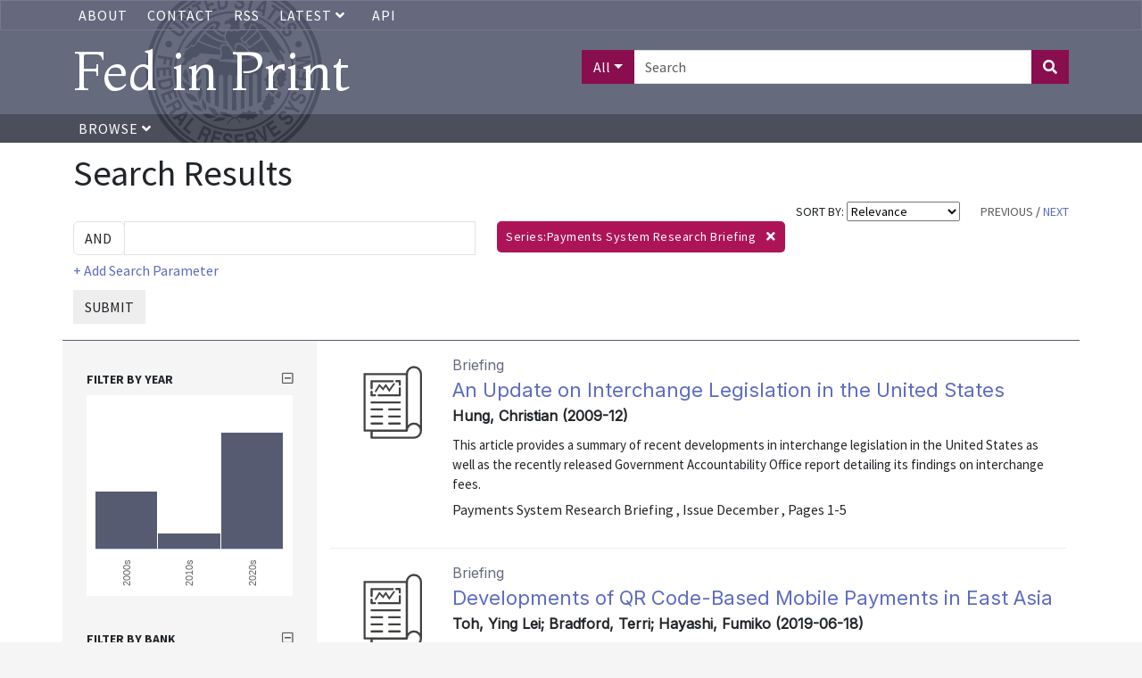

--- FILE ---
content_type: text/html; charset=UTF-8
request_url: https://fedinprint.org/search?facets%5B%5D=hasparentname_literal_array:Payments+System+Research+Briefing
body_size: 13819
content:
<!DOCTYPE>
<html>
<head>
    <title>
                    Payments System Research Briefing | Series |
                Fed in Print
    </title>
    <link rel="stylesheet" href="/assets/fontawesome-pro/css/all.min.css">
    <link rel="stylesheet" href="/css/app.css" type="text/css">
    <link href="https://fonts.googleapis.com/css?family=Montaga:400,700|Source+Sans+Pro:400,700|Inter:wght@100;400" rel="stylesheet">
    <link rel="stylesheet" href="/assets/fedinprint.css">
            <link rel="stylesheet" href="/assets/search.css">
    <!-- Global site tag (gtag.js) - Google Analytics -->
    <script async src="https://www.googletagmanager.com/gtag/js?id=UA-45915429-1"></script>
    <script>
        window.dataLayer = window.dataLayer || [];
        function gtag(){dataLayer.push(arguments);}
        gtag('js', new Date());
        gtag('config', 'UA-45915429-1');
    </script>
    <!-- Google Tag Manager -->
    <script>
        (function(w,d,s,l,i){w[l]=w[l]||[];w[l].push({'gtm.start':
            new Date().getTime(),event:'gtm.js'});var f=d.getElementsByTagName(s)[0],
            j=d.createElement(s),dl=l!='dataLayer'?'&l='+l:'';j.async=true;j.src=
            'https://www.googletagmanager.com/gtm.js?id='+i+dl;f.parentNode.insertBefore(j,f);
        })(window,document,'script','dataLayer','GTM-5H7TWWJ');
    </script>
    <!-- End Google Tag Manager -->
</head>
<body>
    <!-- Google Tag Manager (noscript) -->
    <noscript><iframe src="https://www.googletagmanager.com/ns.html?id=GTM-5H7TWWJ" height="0" width="0" style="display:none;visibility:hidden"></iframe></noscript>
    <!-- End Google Tag Manager (noscript) -->



    <div class="nav-header-wrap">
        <div class="nav nav-top-bar">
            <div class="container">
                <ul>
                    <li><a href="/about">About</a></li>
                    <li><a href="/contact">Contact</a></li>
                    
                    <li><a href="/rss">RSS</a></li>
                    <li>
                        <div class="dropdown">
                            <a
                                aria-expanded="false"
                                aria-haspopup="true"
                                class="dropdown-toggle"
                                data-bs-toggle="dropdown"
                                href="#"
                                id="dropdown-latest-link"
                                role="button"
                            >
                                Latest
                                <i class="fas fa-angle-down"></i>
                            </a>

                            <div class="dropdown-menu latest-menu" aria-labelledby="dropdown-latest-link">
                                <a class="dropdown-item" href="/latest/system" class="dropdown-menu">System wide</a>
                                <a class="dropdown-item" href="/latest/board" class="dropdown-menu">Board of Governors</a>
                                <a class="dropdown-item" href="/latest/atlanta" class="dropdown-menu">Atlanta</a>
                                <a class="dropdown-item" href="/latest/boston" class="dropdown-menu">Boston</a>
                                <a class="dropdown-item" href="/latest/chicago" class="dropdown-menu">Chicago</a>
                                <a class="dropdown-item" href="/latest/cleveland" class="dropdown-menu">Cleveland</a>
                                <a class="dropdown-item" href="/latest/dallas" class="dropdown-menu">Dallas</a>
                                <a class="dropdown-item" href="/latest/kansascity" class="dropdown-menu">Kansas City</a>
                                <a class="dropdown-item" href="/latest/minneapolis" class="dropdown-menu">Minneapolis</a>
                                <a class="dropdown-item" href="/latest/newyork" class="dropdown-menu">New York</a>
                                <a class="dropdown-item" href="/latest/philadelphia" class="dropdown-menu">Philadelphia</a>
                                <a class="dropdown-item" href="/latest/richmond" class="dropdown-menu">Richmond</a>
                                <a class="dropdown-item" href="/latest/stlouis" class="dropdown-menu">St. Louis</a>
                                <a class="dropdown-item" href="/latest/sanfrancisco" class="dropdown-menu">San Francisco</a>
                            </div>
                        </div>
                    </li>
                    <li><a href="/api-documentation">API</a></li>
                </ul>
            </div>
        </div>
        <div class="header">
            <div class="container">
                <div class="row">
                    <div class="col-xs-12 col-sm-6">
                        <a href="/" style="text-decoration: none"><h1 id="title-text">Fed in Print</h1></a>
                    </div>
                    <div class="col-xs-12 col-sm-6 text-end">
                                                    <form class="header-search" action="/search">
                                <div class="input-group mb3">
                                    <button class="search-field-selection btn btn-primary dropdown-toggle" type="button" data-bs-toggle="dropdown" aria-haspopup="true" aria-expanded="false">All</button>
                                    <div class="dropdown-menu">
                                        <a class="search-field-selector dropdown-item" href="#" data-search-field="all">All</a>
                                        <a class="search-field-selector dropdown-item" href="#" data-search-field="title">Title</a>
                                        <a class="search-field-selector dropdown-item" href="#" data-search-field="authors_text_array">Author</a>
                                        <a class="search-field-selector dropdown-item" href="#" data-search-field="description">Abstract</a>
                                    </div>
                                    <input type="text" class="form-control" placeholder="Search" name="aq[0][value]">
                                    <input type="hidden" name="aq[0][field]" value="all" class="search-field">
                                    <input type="hidden" name="aq[0][operator]" value="and">
                                    <button class="btn btn-primary" type="submit"><i class="fas fa-search"></i></button>
                                </div>
                            </form>
                                            </div>
                </div>
            </div>
        </div>
        <div class="nav">
            <div class="container">
                <ul>
                    <li>
                        <a href="#" class="browse-button">
                            Browse <i class="fas fa-angle-down"></i>
                        </a>
                    </li>
                </ul>
            </div>
        </div>
        <div class="browse-menu-wrapper container">
            <div class="browse-menu">
                <a class="dropdown-item" href="/browse/bank">Bank</a>
                <a class="dropdown-item" href="/browse/series">Series</a>
                <a class="dropdown-item" href="/browse/contenttype">Content Type</a>
                <a class="dropdown-item" href="/browse/author">Author</a>
                <a class="dropdown-item" href="/browse/jel">JEL Classification</a>
            </div>
        </div>
    </div>

    <div class="content">
        <div class="container">
                <div id="search-results">
        <div class="row no-gutters">
            <div class="col-12">
                <h1>Search Results</h1>
            </div>
        </div>
        <div class="row no-gutters">
            <div class="col-12 col-md-8">
                                    
                                <a href="#adv-search" class="d-block d-md-none refine-search-link"><small>(refine search)</small></a>
            </div>
            <div class="col-12 col-md-4">
                <div class="search-controls text-end">
                    SORT BY:
                    <select class="adv-search-sort-control">
                        <option value="_score desc">Relevance</option>
                        <option value="sort_date_text asc" >Date: Ascending</option>
                        <option value="sort_date_text desc" >Date: Descending</option>
                        <option value="title asc" >Title</option>
                    </select>
                                            <span class="text-muted">PREVIOUS</span>
                                        /
                                            <a href="#" class="adv-search-page-control" data-start="10">NEXT</a>
                                    </div>
            </div>
        </div>
        <div class="row">
            <div class="col-12 col-md-5">
                <form id="adv-search" method="GET" action="/search">
                    <input type="hidden" name="sort" value="_score desc" class="adv-search-sort">
                    <input type="hidden" name="start" value="0" class="adv-search-start">
                    <div class="input-group query-builder">
                        <div class="input-group-prepend">
                            <select class="form-control search-operator custom-select">
                                                                    <option value="and">AND</option>
                                                                    <option value="or">OR</option>
                                                                    <option value="not">NOT</option>
                                                            </select>
                        </div>
                        <input type="text" class="search-parameter form-control" data-field="all">
                        <div class="field-selection">
                            <ul>
                                                                    <li class="selected" data-field="all">All:</li>
                                                                    <li class="" data-field="title">Title:</li>
                                                                    <li class="" data-field="authors_text_array">Author:</li>
                                                                    <li class="" data-field="description">Abstract:</li>
                                                                    <li class="" data-field="keywords_text_array">Keywords:</li>
                                                            </ul>
                        </div>
                    </div>
                    <div>
                        <a href="#" class="add-search-parameter">+ Add Search Parameter</a>
                    </div>
                    <div>
                        <button class="btn btn-xs btn-default submit" type="button">SUBMIT</button>
                    </div>

                                                                                                                                                                <input type="hidden" name="facets[]" value="hasparentname_literal_array:Payments System Research Briefing" class="facet-hasparentname_literal_array-0">
                                                                                                                        </form>
            </div>
            <div class="col-12 col-md-7">
                <div class="facet-pills">
                                                                                                                                                                <span class="pill pill-facet-0">
                                        Series:Payments System Research Briefing&nbsp; <i class="fas fa-times" data-adv-search="facet-hasparentname_literal_array-0"></i>
                                    </span>
                                                                                                                            <div class="clearfix"></div>
                </div>
            </div>
        </div>

        <div class="row no-gutters search-results-wrapper">

            <div class="col-12 col-sm-12 col-md-9 order-3">
                <div class="search-results">

                                                                        <div class="row">
                                <div class="col-sm-3 col-md-2 text-center">
                                                                            <img src="/assets/journal.svg" class="img-responsive">
                                                                    </div>
                                <div class="col-sm-9 col-md-10 search-result-detail">
                                    <p>
                                                                                    <span class="content-type">Briefing</span><br>
                                                                                <a href="/item/fedkpb/483" class="title">
                                            An Update on Interchange Legislation in the United States
                                        </a>
                                        <br>
                                        <span class="byline">
                                                                                            Hung, Christian
                                                                                                                                        (2009-12)
                                                                                    </span>
                                        <br>
                                                                                    <span class="description">
                                                                                                    This article provides a summary of recent developments in interchange legislation in the United States as well as the recently released Government Accountability Office report detailing its findings on interchange fees.
                                                                                                <br>
                                            </span>
                                                                                <span class="meta">
                                                                                            Payments System Research Briefing
                                                                                                                                        
                                                                                                    , Issue December
                                                                                                                                                    , Pages 1-5
                                                                                                <br>
                                                                                    </span>
                                    </p>
                                </div>
                            </div>

                                                    <div class="row">
                                <div class="col-sm-3 col-md-2 text-center">
                                                                            <img src="/assets/journal.svg" class="img-responsive">
                                                                    </div>
                                <div class="col-sm-9 col-md-10 search-result-detail">
                                    <p>
                                                                                    <span class="content-type">Briefing</span><br>
                                                                                <a href="/item/fedkpb/87738" class="title">
                                            Developments of QR Code-Based Mobile Payments in East Asia
                                        </a>
                                        <br>
                                        <span class="byline">
                                                                                            Toh, Ying Lei; Bradford, Terri; Hayashi, Fumiko
                                                                                                                                        (2019-06-18)
                                                                                    </span>
                                        <br>
                                                                                    <span class="description">
                                                                                                    Initiatives facilitating QR code-based mobile payments in Japan, Singapore, and Hong Kong may address some pain points of banks, nonbanks, and merchants, but whether they address consumers’ depends on factors such as fragmentation and overall digital commerce experience
                                                                                                <br>
                                            </span>
                                                                                <span class="meta">
                                                                                            Payments System Research Briefing
                                                                                                                                        <br>
                                                                                    </span>
                                    </p>
                                </div>
                            </div>

                                                    <div class="row">
                                <div class="col-sm-3 col-md-2 text-center">
                                                                            <img src="/assets/journal.svg" class="img-responsive">
                                                                    </div>
                                <div class="col-sm-9 col-md-10 search-result-detail">
                                    <p>
                                                                                    <span class="content-type">Briefing</span><br>
                                                                                <a href="/item/fedkpb/95933" class="title">
                                            What Consumer Surveys Say about the Design of a U.S. CBDC for Retail Payments
                                        </a>
                                        <br>
                                        <span class="byline">
                                                                                            Noll, Franklin
                                                                                                                                        (2023-03-29)
                                                                                    </span>
                                        <br>
                                                                                    <span class="description">
                                                                                                    Although researchers continue to discuss the possibility of a central bank digital currency (CBDC) for retail payments in the United States, the success of a CBDC will depend on consumer adoption. To understand how a CBDC could provide a good user experience, recent surveys in the United States and in other countries have asked consumers about their wants and needs for a potential CBDC. In the United States, a majority of respondents to these surveys seek dependability, convenience, and security.
                                                                                                <br>
                                            </span>
                                                                                <span class="meta">
                                                                                            Payments System Research Briefing
                                                                                                                                        <br>
                                                                                    </span>
                                    </p>
                                </div>
                            </div>

                                                    <div class="row">
                                <div class="col-sm-3 col-md-2 text-center">
                                                                            <img src="/assets/journal.svg" class="img-responsive">
                                                                    </div>
                                <div class="col-sm-9 col-md-10 search-result-detail">
                                    <p>
                                                                                    <span class="content-type">Briefing</span><br>
                                                                                <a href="/item/fedkpb/94353" class="title">
                                            Assessing the Case for Retail CBDCs: Central Banks’ Considerations
                                        </a>
                                        <br>
                                        <span class="byline">
                                                                                            Hayashi, Fumiko; Toh, Ying Lei
                                                                                                                                        (2022-05-26)
                                                                                    </span>
                                        <br>
                                                                                    <span class="description">
                                                                                                    Many central banks around the world have been researching, experimenting, or developing central bank digital currencies (CBDCs). Although central banks in several emerging markets and developing economies have implemented or plan to implement a general-purpose, or retail, CBDC to promote financial inclusion and improve their payment systems, central banks in many advanced economies have not yet found a compelling case for a retail CBDC.
                                                                                                <br>
                                            </span>
                                                                                <span class="meta">
                                                                                            Payments System Research Briefing
                                                                                                                                        
                                                                                                    , Issue May 26, 2022
                                                                                                                                                    , Pages 7
                                                                                                <br>
                                                                                    </span>
                                    </p>
                                </div>
                            </div>

                                                    <div class="row">
                                <div class="col-sm-3 col-md-2 text-center">
                                                                            <img src="/assets/journal.svg" class="img-responsive">
                                                                    </div>
                                <div class="col-sm-9 col-md-10 search-result-detail">
                                    <p>
                                                                                    <span class="content-type">Briefing</span><br>
                                                                                <a href="/item/fedkpb/93641" class="title">
                                            The Rise of Buy Now, Pay Later: Bank and Payment Network Perspectives and Regulatory Considerations
                                        </a>
                                        <br>
                                        <span class="byline">
                                                                                            Bradford, Terri; Alcazar, Julian
                                                                                                                                        (2021-12-01)
                                                                                    </span>
                                        <br>
                                                                                    <span class="description">
                                                                                                    Buy now, pay later (BNPL) products offered by fintechs have gained traction among consumers andmerchants in recent years and could compete with credit cards as a payment option. We explore thereactions of banks and payment networks to BNPL products as well as the current regulatory environment.
                                                                                                <br>
                                            </span>
                                                                                <span class="meta">
                                                                                            Payments System Research Briefing
                                                                                                                                        
                                                                                                    , Issue December 1, 2021
                                                                                                                                                    , Pages 6
                                                                                                <br>
                                                                                    </span>
                                    </p>
                                </div>
                            </div>

                                                    <div class="row">
                                <div class="col-sm-3 col-md-2 text-center">
                                                                            <img src="/assets/journal.svg" class="img-responsive">
                                                                    </div>
                                <div class="col-sm-9 col-md-10 search-result-detail">
                                    <p>
                                                                                    <span class="content-type">Briefing</span><br>
                                                                                <a href="/item/fedkpb/88223" class="title">
                                            How the COVID-19 Pandemic May Reshape the Digital Payments Landscape
                                        </a>
                                        <br>
                                        <span class="byline">
                                                                                            Tran, Thao; Toh, Ying Lei
                                                                                                                                        (2020-06-24)
                                                                                    </span>
                                        <br>
                                                                                    <span class="description">
                                                                                                    Despite an increase in payments made via online or mobile channels in recent years, many consumers have not yet adopted digital payments. The COVID-19 pandemic may be shifting more consumers toward digital payments, along with industry and legislative initiatives designed to facilitate broader access.
                                                                                                <br>
                                            </span>
                                                                                <span class="meta">
                                                                                            Payments System Research Briefing
                                                                                                                                        <br>
                                                                                    </span>
                                    </p>
                                </div>
                            </div>

                                                    <div class="row">
                                <div class="col-sm-3 col-md-2 text-center">
                                                                            <img src="/assets/journal.svg" class="img-responsive">
                                                                    </div>
                                <div class="col-sm-9 col-md-10 search-result-detail">
                                    <p>
                                                                                    <span class="content-type">Briefing</span><br>
                                                                                <a href="/item/fedkpb/495" class="title">
                                            Complex landscapes: mobile payments in Japan, South Korea, and the United States
                                        </a>
                                        <br>
                                        <span class="byline">
                                                                                            Bradford, Terri; Hayashi, Fumiko
                                                                                                                                        (2007-09)
                                                                                    </span>
                                        <br>
                                                                                <span class="meta">
                                                                                            Payments System Research Briefing
                                                                                                                                        
                                                                                                    , Issue Sep
                                                                                                                                                <br>
                                                                                    </span>
                                    </p>
                                </div>
                            </div>

                                                    <div class="row">
                                <div class="col-sm-3 col-md-2 text-center">
                                                                            <img src="/assets/journal.svg" class="img-responsive">
                                                                    </div>
                                <div class="col-sm-9 col-md-10 search-result-detail">
                                    <p>
                                                                                    <span class="content-type">Briefing</span><br>
                                                                                <a href="/item/fedkpb/493" class="title">
                                            A new era
                                        </a>
                                        <br>
                                        <span class="byline">
                                                                                            Weiner, Stuart E.
                                                                                                                                        (2004-03)
                                                                                    </span>
                                        <br>
                                                                                    <span class="description">
                                                                                                    The U.S. payments system has entered a new era ? one that is witnessing a marked decline in the use of paper checks and a sharp increase in the use of electronic payments.
                                                                                                <br>
                                            </span>
                                                                                <span class="meta">
                                                                                            Payments System Research Briefing
                                                                                                                                        
                                                                                                    , Issue Mar
                                                                                                                                                <br>
                                                                                    </span>
                                    </p>
                                </div>
                            </div>

                                                    <div class="row">
                                <div class="col-sm-3 col-md-2 text-center">
                                                                            <img src="/assets/journal.svg" class="img-responsive">
                                                                    </div>
                                <div class="col-sm-9 col-md-10 search-result-detail">
                                    <p>
                                                                                    <span class="content-type">Briefing</span><br>
                                                                                <a href="/item/fedkpb/93639" class="title">
                                            The Appeal and Proliferation of Buy Now, Pay Later: Consumer and Merchant Perspectives
                                        </a>
                                        <br>
                                        <span class="byline">
                                                                                            Alcazar, Julian; Bradford, Terri
                                                                                                                                        (2021-11-10)
                                                                                    </span>
                                        <br>
                                                                                    <span class="description">
                                                                                                    Use of buy now, pay later (BNPL) payment products has been growing in the United States. We explore the benefits and risks of BNPL products for consumers and merchants.
                                                                                                <br>
                                            </span>
                                                                                <span class="meta">
                                                                                            Payments System Research Briefing
                                                                                                                                        
                                                                                                    , Issue November 10, 2021
                                                                                                                                                    , Pages 7
                                                                                                <br>
                                                                                    </span>
                                    </p>
                                </div>
                            </div>

                                                    <div class="row">
                                <div class="col-sm-3 col-md-2 text-center">
                                                                            <img src="/assets/journal.svg" class="img-responsive">
                                                                    </div>
                                <div class="col-sm-9 col-md-10 search-result-detail">
                                    <p>
                                                                                    <span class="content-type">Briefing</span><br>
                                                                                <a href="/item/fedkpb/99287" class="title">
                                            Could Municipal IDs Facilitate Access to Financial Services?
                                        </a>
                                        <br>
                                        <span class="byline">
                                                                                            Bradford, Terri
                                                                                                                                        (2024-12-04)
                                                                                    </span>
                                        <br>
                                                                                    <span class="description">
                                                                                                    Of the approximately 5.6 million U.S. households that did not have a bank or credit union account in 2023, about 13 percent cited not having the identification (ID) required to open an account as a reason for being unbanked. Municipal ID programs provide a form of local identification and can be designed to facilitate access to banking and financial services, though challenges to achieving this potential remain.
                                                                                                <br>
                                            </span>
                                                                                <span class="meta">
                                                                                            Payments System Research Briefing
                                                                                                                                        <br>
                                                                                    </span>
                                    </p>
                                </div>
                            </div>

                                            
                </div>
            </div>

            <div class="col-12 col-sm-12 col-md-3 order-1 search-results-left">
                <div class="filters">
                    <div>
                                                                                                                        <div style="padding-top:10px;margin-top:10px">
                                                                            <h2 class="toggle-facet-group">
                                            FILTER BY year
                                            <i class="far fa-minus-square text-muted toggle-facet-group-icon" style="float:right"></i>
                                        </h2>
                                        <div id="date-histogram" class="facet-options" style="height: 225px;margin-bottom:30px"></div>

                                                                        </div>
                                                                                                                                <div style="padding-top:10px;margin-top:10px">
                                                                            <h2 class="toggle-facet-group">
                                            FILTER BY Bank
                                            <i class="far fa-minus-square text-muted toggle-facet-group-icon" style="float:right"></i>
                                        </h2>
                                        <div class="facet-options">
                                                                                                                                                <p style="" class="filter-option">
                                                                                                                    <a href="#" class="facet-link" data-facet-key="provider_literal_array" data-facet-value="provider_literal_array:Federal Reserve Bank of Kansas City">
                                                                Federal Reserve Bank of Kansas City
                                                            </a>
                                                            <span class="text-muted">69&nbsp;items</span>
                                                                                                            </p>
                                                                                                                                                                                </div>
                                                                        </div>
                                                                                                                                <div style="padding-top:10px;margin-top:10px">
                                                                            <h2 class="toggle-facet-group">
                                            FILTER BY Series
                                            <i class="far fa-minus-square text-muted toggle-facet-group-icon" style="float:right"></i>
                                        </h2>
                                        <div class="facet-options">
                                                                                                                                                <p style="" class="filter-option">
                                                                                                            </p>
                                                                                                                                                                                </div>
                                                                        </div>
                                                                                                                                <div style="padding-top:10px;margin-top:10px">
                                                                            <h2 class="toggle-facet-group">
                                            FILTER BY Content Type
                                            <i class="far fa-minus-square text-muted toggle-facet-group-icon" style="float:right"></i>
                                        </h2>
                                        <div class="facet-options">
                                                                                                                                                <p style="" class="filter-option">
                                                                                                                    <a href="#" class="facet-link" data-facet-key="contenttype_literal_array" data-facet-value="contenttype_literal_array:Briefing">
                                                                Briefing
                                                            </a>
                                                            <span class="text-muted">69&nbsp;items</span>
                                                                                                            </p>
                                                                                                                                                                                </div>
                                                                        </div>
                                                                                                                                <div style="padding-top:10px;margin-top:10px">
                                                                            <h2 class="toggle-facet-group">
                                            FILTER BY Author
                                            <i class="far fa-minus-square text-muted toggle-facet-group-icon" style="float:right"></i>
                                        </h2>
                                        <div class="facet-options">
                                                                                                                                                <p style="" class="filter-option">
                                                                                                                    <a href="#" class="facet-link" data-facet-key="authors_literal_array" data-facet-value="authors_literal_array:Bradford, Terri">
                                                                Bradford, Terri
                                                            </a>
                                                            <span class="text-muted">27&nbsp;items</span>
                                                                                                            </p>
                                                                                                                                                                                                <p style="" class="filter-option">
                                                                                                                    <a href="#" class="facet-link" data-facet-key="authors_literal_array" data-facet-value="authors_literal_array:Hayashi, Fumiko">
                                                                Hayashi, Fumiko
                                                            </a>
                                                            <span class="text-muted">16&nbsp;items</span>
                                                                                                            </p>
                                                                                                                                                                                                <p style="" class="filter-option">
                                                                                                                    <a href="#" class="facet-link" data-facet-key="authors_literal_array" data-facet-value="authors_literal_array:Toh, Ying Lei">
                                                                Toh, Ying Lei
                                                            </a>
                                                            <span class="text-muted">11&nbsp;items</span>
                                                                                                            </p>
                                                                                                                                                                                                <p style="" class="filter-option">
                                                                                                                    <a href="#" class="facet-link" data-facet-key="authors_literal_array" data-facet-value="authors_literal_array:Alcazar, Julian">
                                                                Alcazar, Julian
                                                            </a>
                                                            <span class="text-muted">8&nbsp;items</span>
                                                                                                            </p>
                                                                                                                                                                                                <p style="" class="filter-option">
                                                                                                                    <a href="#" class="facet-link" data-facet-key="authors_literal_array" data-facet-value="authors_literal_array:Maniff, Jesse Leigh">
                                                                Maniff, Jesse Leigh
                                                            </a>
                                                            <span class="text-muted">8&nbsp;items</span>
                                                                                                            </p>
                                                                                                                                                                                                <p style="" class="filter-option">
                                                                                                                    <a href="#" class="facet-link" data-facet-key="authors_literal_array" data-facet-value="authors_literal_array:Baird, Sam">
                                                                Baird, Sam
                                                            </a>
                                                            <span class="text-muted">5&nbsp;items</span>
                                                                                                            </p>
                                                                                                                                                                                                <p style="display:none" class="filter-option">
                                                                                                                    <a href="#" class="facet-link" data-facet-key="authors_literal_array" data-facet-value="authors_literal_array:Noll, Franklin">
                                                                Noll, Franklin
                                                            </a>
                                                            <span class="text-muted">4&nbsp;items</span>
                                                                                                            </p>
                                                                                                                                                                                                <p style="display:none" class="filter-option">
                                                                                                                    <a href="#" class="facet-link" data-facet-key="authors_literal_array" data-facet-value="authors_literal_array:Sullivan, Richard J.">
                                                                Sullivan, Richard J.
                                                            </a>
                                                            <span class="text-muted">4&nbsp;items</span>
                                                                                                            </p>
                                                                                                                                                                                                <p style="display:none" class="filter-option">
                                                                                                                    <a href="#" class="facet-link" data-facet-key="authors_literal_array" data-facet-value="authors_literal_array:Cronenweth, Emma">
                                                                Cronenweth, Emma
                                                            </a>
                                                            <span class="text-muted">3&nbsp;items</span>
                                                                                                            </p>
                                                                                                                                                                                                <p style="display:none" class="filter-option">
                                                                                                                    <a href="#" class="facet-link" data-facet-key="authors_literal_array" data-facet-value="authors_literal_array:Isaacson, Ken">
                                                                Isaacson, Ken
                                                            </a>
                                                            <span class="text-muted">3&nbsp;items</span>
                                                                                                            </p>
                                                                                                                                                                                                <p style="display:none" class="filter-option">
                                                                                                                    <a href="#" class="facet-link" data-facet-key="authors_literal_array" data-facet-value="authors_literal_array:Routh, Aditi">
                                                                Routh, Aditi
                                                            </a>
                                                            <span class="text-muted">3&nbsp;items</span>
                                                                                                            </p>
                                                                                                                                                                                                <p style="display:none" class="filter-option">
                                                                                                                    <a href="#" class="facet-link" data-facet-key="authors_literal_array" data-facet-value="authors_literal_array:Hung, Christian">
                                                                Hung, Christian
                                                            </a>
                                                            <span class="text-muted">2&nbsp;items</span>
                                                                                                            </p>
                                                                                                                                                                                                <p style="display:none" class="filter-option">
                                                                                                                    <a href="#" class="facet-link" data-facet-key="authors_literal_array" data-facet-value="authors_literal_array:Weiner, Stuart E.">
                                                                Weiner, Stuart E.
                                                            </a>
                                                            <span class="text-muted">2&nbsp;items</span>
                                                                                                            </p>
                                                                                                                                                                                                <p style="display:none" class="filter-option">
                                                                                                                    <a href="#" class="facet-link" data-facet-key="authors_literal_array" data-facet-value="authors_literal_array:Zubradt, Susan">
                                                                Zubradt, Susan
                                                            </a>
                                                            <span class="text-muted">2&nbsp;items</span>
                                                                                                            </p>
                                                                                                                                                                                                <p style="display:none" class="filter-option">
                                                                                                                    <a href="#" class="facet-link" data-facet-key="authors_literal_array" data-facet-value="authors_literal_array:Cundiff, Bruce">
                                                                Cundiff, Bruce
                                                            </a>
                                                            <span class="text-muted">1&nbsp;items</span>
                                                                                                            </p>
                                                                                                                                                                                                <p style="display:none" class="filter-option">
                                                                                                                    <a href="#" class="facet-link" data-facet-key="authors_literal_array" data-facet-value="authors_literal_array:Halmrast, Nathan">
                                                                Halmrast, Nathan
                                                            </a>
                                                            <span class="text-muted">1&nbsp;items</span>
                                                                                                            </p>
                                                                                                                                                                                                <p style="display:none" class="filter-option">
                                                                                                                    <a href="#" class="facet-link" data-facet-key="authors_literal_array" data-facet-value="authors_literal_array:Markiewicz, Zach">
                                                                Markiewicz, Zach
                                                            </a>
                                                            <span class="text-muted">1&nbsp;items</span>
                                                                                                            </p>
                                                                                                                                                                                                <p style="display:none" class="filter-option">
                                                                                                                    <a href="#" class="facet-link" data-facet-key="authors_literal_array" data-facet-value="authors_literal_array:Pacheco, Barbara">
                                                                Pacheco, Barbara
                                                            </a>
                                                            <span class="text-muted">1&nbsp;items</span>
                                                                                                            </p>
                                                                                                                                                                                                <p style="display:none" class="filter-option">
                                                                                                                    <a href="#" class="facet-link" data-facet-key="authors_literal_array" data-facet-value="authors_literal_array:Ruiz, Rebecca">
                                                                Ruiz, Rebecca
                                                            </a>
                                                            <span class="text-muted">1&nbsp;items</span>
                                                                                                            </p>
                                                                                                                                                                                                <p style="display:none" class="filter-option">
                                                                                                                    <a href="#" class="facet-link" data-facet-key="authors_literal_array" data-facet-value="authors_literal_array:Taft, Larry">
                                                                Taft, Larry
                                                            </a>
                                                            <span class="text-muted">1&nbsp;items</span>
                                                                                                            </p>
                                                                                                                                                                                                <p style="display:none" class="filter-option">
                                                                                                                    <a href="#" class="facet-link" data-facet-key="authors_literal_array" data-facet-value="authors_literal_array:Tran, Thao">
                                                                Tran, Thao
                                                            </a>
                                                            <span class="text-muted">1&nbsp;items</span>
                                                                                                            </p>
                                                                                                                                                                                    <p class="show-more text-muted"><i class="fa fa-angle-double-down"></i> show more (16)</p>
                                            <p class="show-less text-muted" style="display:none"><i class="fa fa-angle-double-up"></i> show less</p>
                                                                                    </div>
                                                                        </div>
                                                                                                                                <div style="padding-top:10px;margin-top:10px">
                                                                            <h2 class="toggle-facet-group">
                                            FILTER BY Jel Classification
                                            <i class="far fa-minus-square text-muted toggle-facet-group-icon" style="float:right"></i>
                                        </h2>
                                        <div class="facet-options">
                                                                                                                                                <p style="" class="filter-option">
                                                                                                                    <a href="#" class="facet-link" data-facet-key="jel_literal_array" data-facet-value="jel_literal_array:E42">
                                                                E42
                                                            </a>
                                                            <span class="text-muted">14&nbsp;items</span>
                                                                                                            </p>
                                                                                                                                                                                                <p style="" class="filter-option">
                                                                                                                    <a href="#" class="facet-link" data-facet-key="jel_literal_array" data-facet-value="jel_literal_array:G21">
                                                                G21
                                                            </a>
                                                            <span class="text-muted">7&nbsp;items</span>
                                                                                                            </p>
                                                                                                                                                                                                <p style="" class="filter-option">
                                                                                                                    <a href="#" class="facet-link" data-facet-key="jel_literal_array" data-facet-value="jel_literal_array:G23">
                                                                G23
                                                            </a>
                                                            <span class="text-muted">6&nbsp;items</span>
                                                                                                            </p>
                                                                                                                                                                                                <p style="" class="filter-option">
                                                                                                                    <a href="#" class="facet-link" data-facet-key="jel_literal_array" data-facet-value="jel_literal_array:E58">
                                                                E58
                                                            </a>
                                                            <span class="text-muted">3&nbsp;items</span>
                                                                                                            </p>
                                                                                                                                                                                                <p style="" class="filter-option">
                                                                                                                    <a href="#" class="facet-link" data-facet-key="jel_literal_array" data-facet-value="jel_literal_array:E5">
                                                                E5
                                                            </a>
                                                            <span class="text-muted">2&nbsp;items</span>
                                                                                                            </p>
                                                                                                                                                                                                <p style="" class="filter-option">
                                                                                                                    <a href="#" class="facet-link" data-facet-key="jel_literal_array" data-facet-value="jel_literal_array:A10">
                                                                A10
                                                            </a>
                                                            <span class="text-muted">1&nbsp;items</span>
                                                                                                            </p>
                                                                                                                                                                                                <p style="display:none" class="filter-option">
                                                                                                                    <a href="#" class="facet-link" data-facet-key="jel_literal_array" data-facet-value="jel_literal_array:D12">
                                                                D12
                                                            </a>
                                                            <span class="text-muted">1&nbsp;items</span>
                                                                                                            </p>
                                                                                                                                                                                                <p style="display:none" class="filter-option">
                                                                                                                    <a href="#" class="facet-link" data-facet-key="jel_literal_array" data-facet-value="jel_literal_array:D83">
                                                                D83
                                                            </a>
                                                            <span class="text-muted">1&nbsp;items</span>
                                                                                                            </p>
                                                                                                                                                                                                <p style="display:none" class="filter-option">
                                                                                                                    <a href="#" class="facet-link" data-facet-key="jel_literal_array" data-facet-value="jel_literal_array:E51">
                                                                E51
                                                            </a>
                                                            <span class="text-muted">1&nbsp;items</span>
                                                                                                            </p>
                                                                                                                                                                                                <p style="display:none" class="filter-option">
                                                                                                                    <a href="#" class="facet-link" data-facet-key="jel_literal_array" data-facet-value="jel_literal_array:G00">
                                                                G00
                                                            </a>
                                                            <span class="text-muted">1&nbsp;items</span>
                                                                                                            </p>
                                                                                                                                                                                                <p style="display:none" class="filter-option">
                                                                                                                    <a href="#" class="facet-link" data-facet-key="jel_literal_array" data-facet-value="jel_literal_array:G20">
                                                                G20
                                                            </a>
                                                            <span class="text-muted">1&nbsp;items</span>
                                                                                                            </p>
                                                                                                                                                                                    <p class="show-more text-muted"><i class="fa fa-angle-double-down"></i> show more (6)</p>
                                            <p class="show-less text-muted" style="display:none"><i class="fa fa-angle-double-up"></i> show less</p>
                                                                                    </div>
                                                                        </div>
                                                                                                                                <div style="padding-top:10px;margin-top:10px">
                                                                            <h2 class="toggle-facet-group">
                                            FILTER BY Keywords
                                            <i class="far fa-minus-square text-muted toggle-facet-group-icon" style="float:right"></i>
                                        </h2>
                                        <div class="facet-options">
                                                                                                                                                <p style="" class="filter-option">
                                                                                                                    <a href="#" class="facet-link" data-facet-key="keywords_literal_array" data-facet-value="keywords_literal_array:Payments">
                                                                Payments
                                                            </a>
                                                            <span class="text-muted">18&nbsp;items</span>
                                                                                                            </p>
                                                                                                                                                                                                <p style="" class="filter-option">
                                                                                                                    <a href="#" class="facet-link" data-facet-key="keywords_literal_array" data-facet-value="keywords_literal_array:Payment systems">
                                                                Payment systems
                                                            </a>
                                                            <span class="text-muted">15&nbsp;items</span>
                                                                                                            </p>
                                                                                                                                                                                                <p style="" class="filter-option">
                                                                                                                    <a href="#" class="facet-link" data-facet-key="keywords_literal_array" data-facet-value="keywords_literal_array:Credit cards">
                                                                Credit cards
                                                            </a>
                                                            <span class="text-muted">6&nbsp;items</span>
                                                                                                            </p>
                                                                                                                                                                                                <p style="" class="filter-option">
                                                                                                                    <a href="#" class="facet-link" data-facet-key="keywords_literal_array" data-facet-value="keywords_literal_array:Debit cards">
                                                                Debit cards
                                                            </a>
                                                            <span class="text-muted">5&nbsp;items</span>
                                                                                                            </p>
                                                                                                                                                                                                <p style="" class="filter-option">
                                                                                                                    <a href="#" class="facet-link" data-facet-key="keywords_literal_array" data-facet-value="keywords_literal_array:Payment Systems">
                                                                Payment Systems
                                                            </a>
                                                            <span class="text-muted">5&nbsp;items</span>
                                                                                                            </p>
                                                                                                                                                                                                <p style="" class="filter-option">
                                                                                                                    <a href="#" class="facet-link" data-facet-key="keywords_literal_array" data-facet-value="keywords_literal_array:COVID-19">
                                                                COVID-19
                                                            </a>
                                                            <span class="text-muted">3&nbsp;items</span>
                                                                                                            </p>
                                                                                                                                                                                                <p style="display:none" class="filter-option">
                                                                                                                    <a href="#" class="facet-link" data-facet-key="keywords_literal_array" data-facet-value="keywords_literal_array:Central Bank Digital Currency">
                                                                Central Bank Digital Currency
                                                            </a>
                                                            <span class="text-muted">3&nbsp;items</span>
                                                                                                            </p>
                                                                                                                                                                                                <p style="display:none" class="filter-option">
                                                                                                                    <a href="#" class="facet-link" data-facet-key="keywords_literal_array" data-facet-value="keywords_literal_array:Central banking">
                                                                Central banking
                                                            </a>
                                                            <span class="text-muted">3&nbsp;items</span>
                                                                                                            </p>
                                                                                                                                                                                                <p style="display:none" class="filter-option">
                                                                                                                    <a href="#" class="facet-link" data-facet-key="keywords_literal_array" data-facet-value="keywords_literal_array:payments">
                                                                payments
                                                            </a>
                                                            <span class="text-muted">3&nbsp;items</span>
                                                                                                            </p>
                                                                                                                                                                                                <p style="display:none" class="filter-option">
                                                                                                                    <a href="#" class="facet-link" data-facet-key="keywords_literal_array" data-facet-value="keywords_literal_array:Buy Now Pay Later (BNPL)">
                                                                Buy Now Pay Later (BNPL)
                                                            </a>
                                                            <span class="text-muted">2&nbsp;items</span>
                                                                                                            </p>
                                                                                                                                                                                                <p style="display:none" class="filter-option">
                                                                                                                    <a href="#" class="facet-link" data-facet-key="keywords_literal_array" data-facet-value="keywords_literal_array:Depository institutions">
                                                                Depository institutions
                                                            </a>
                                                            <span class="text-muted">2&nbsp;items</span>
                                                                                                            </p>
                                                                                                                                                                                                <p style="display:none" class="filter-option">
                                                                                                                    <a href="#" class="facet-link" data-facet-key="keywords_literal_array" data-facet-value="keywords_literal_array:Digital currencies">
                                                                Digital currencies
                                                            </a>
                                                            <span class="text-muted">2&nbsp;items</span>
                                                                                                            </p>
                                                                                                                                                                                                <p style="display:none" class="filter-option">
                                                                                                                    <a href="#" class="facet-link" data-facet-key="keywords_literal_array" data-facet-value="keywords_literal_array:Earned Wage Access (EWA)">
                                                                Earned Wage Access (EWA)
                                                            </a>
                                                            <span class="text-muted">2&nbsp;items</span>
                                                                                                            </p>
                                                                                                                                                                                                <p style="display:none" class="filter-option">
                                                                                                                    <a href="#" class="facet-link" data-facet-key="keywords_literal_array" data-facet-value="keywords_literal_array:Electronic commerce">
                                                                Electronic commerce
                                                            </a>
                                                            <span class="text-muted">2&nbsp;items</span>
                                                                                                            </p>
                                                                                                                                                                                                <p style="display:none" class="filter-option">
                                                                                                                    <a href="#" class="facet-link" data-facet-key="keywords_literal_array" data-facet-value="keywords_literal_array:Financial inclusion">
                                                                Financial inclusion
                                                            </a>
                                                            <span class="text-muted">2&nbsp;items</span>
                                                                                                            </p>
                                                                                                                                                                                                <p style="display:none" class="filter-option">
                                                                                                                    <a href="#" class="facet-link" data-facet-key="keywords_literal_array" data-facet-value="keywords_literal_array:Fintechs">
                                                                Fintechs
                                                            </a>
                                                            <span class="text-muted">2&nbsp;items</span>
                                                                                                            </p>
                                                                                                                                                                                                <p style="display:none" class="filter-option">
                                                                                                                    <a href="#" class="facet-link" data-facet-key="keywords_literal_array" data-facet-value="keywords_literal_array:Fraud">
                                                                Fraud
                                                            </a>
                                                            <span class="text-muted">2&nbsp;items</span>
                                                                                                            </p>
                                                                                                                                                                                                <p style="display:none" class="filter-option">
                                                                                                                    <a href="#" class="facet-link" data-facet-key="keywords_literal_array" data-facet-value="keywords_literal_array:Mobile payments">
                                                                Mobile payments
                                                            </a>
                                                            <span class="text-muted">2&nbsp;items</span>
                                                                                                            </p>
                                                                                                                                                                                                <p style="display:none" class="filter-option">
                                                                                                                    <a href="#" class="facet-link" data-facet-key="keywords_literal_array" data-facet-value="keywords_literal_array:Pandemic">
                                                                Pandemic
                                                            </a>
                                                            <span class="text-muted">2&nbsp;items</span>
                                                                                                            </p>
                                                                                                                                                                                                <p style="display:none" class="filter-option">
                                                                                                                    <a href="#" class="facet-link" data-facet-key="keywords_literal_array" data-facet-value="keywords_literal_array:Payment Fraud">
                                                                Payment Fraud
                                                            </a>
                                                            <span class="text-muted">2&nbsp;items</span>
                                                                                                            </p>
                                                                                                                                                                                                <p style="display:none" class="filter-option">
                                                                                                                    <a href="#" class="facet-link" data-facet-key="keywords_literal_array" data-facet-value="keywords_literal_array:digital payments">
                                                                digital payments
                                                            </a>
                                                            <span class="text-muted">2&nbsp;items</span>
                                                                                                            </p>
                                                                                                                                                                                                <p style="display:none" class="filter-option">
                                                                                                                    <a href="#" class="facet-link" data-facet-key="keywords_literal_array" data-facet-value="keywords_literal_array:instant payments">
                                                                instant payments
                                                            </a>
                                                            <span class="text-muted">2&nbsp;items</span>
                                                                                                            </p>
                                                                                                                                                                                                <p style="display:none" class="filter-option">
                                                                                                                    <a href="#" class="facet-link" data-facet-key="keywords_literal_array" data-facet-value="keywords_literal_array:payments inclusion">
                                                                payments inclusion
                                                            </a>
                                                            <span class="text-muted">2&nbsp;items</span>
                                                                                                            </p>
                                                                                                                                                                                                <p style="display:none" class="filter-option">
                                                                                                                    <a href="#" class="facet-link" data-facet-key="keywords_literal_array" data-facet-value="keywords_literal_array:prepaid cards">
                                                                prepaid cards
                                                            </a>
                                                            <span class="text-muted">2&nbsp;items</span>
                                                                                                            </p>
                                                                                                                                                                                                <p style="display:none" class="filter-option">
                                                                                                                    <a href="#" class="facet-link" data-facet-key="keywords_literal_array" data-facet-value="keywords_literal_array:ATMs">
                                                                ATMs
                                                            </a>
                                                            <span class="text-muted">1&nbsp;items</span>
                                                                                                            </p>
                                                                                                                                                                                                <p style="display:none" class="filter-option">
                                                                                                                    <a href="#" class="facet-link" data-facet-key="keywords_literal_array" data-facet-value="keywords_literal_array:American Express Company">
                                                                American Express Company
                                                            </a>
                                                            <span class="text-muted">1&nbsp;items</span>
                                                                                                            </p>
                                                                                                                                                                                                <p style="display:none" class="filter-option">
                                                                                                                    <a href="#" class="facet-link" data-facet-key="keywords_literal_array" data-facet-value="keywords_literal_array:Amex">
                                                                Amex
                                                            </a>
                                                            <span class="text-muted">1&nbsp;items</span>
                                                                                                            </p>
                                                                                                                                                                                                <p style="display:none" class="filter-option">
                                                                                                                    <a href="#" class="facet-link" data-facet-key="keywords_literal_array" data-facet-value="keywords_literal_array:Banks and banking">
                                                                Banks and banking
                                                            </a>
                                                            <span class="text-muted">1&nbsp;items</span>
                                                                                                            </p>
                                                                                                                                                                                                <p style="display:none" class="filter-option">
                                                                                                                    <a href="#" class="facet-link" data-facet-key="keywords_literal_array" data-facet-value="keywords_literal_array:Bill payments">
                                                                Bill payments
                                                            </a>
                                                            <span class="text-muted">1&nbsp;items</span>
                                                                                                            </p>
                                                                                                                                                                                                <p style="display:none" class="filter-option">
                                                                                                                    <a href="#" class="facet-link" data-facet-key="keywords_literal_array" data-facet-value="keywords_literal_array:Black consumers">
                                                                Black consumers
                                                            </a>
                                                            <span class="text-muted">1&nbsp;items</span>
                                                                                                            </p>
                                                                                                                                                                                                <p style="display:none" class="filter-option">
                                                                                                                    <a href="#" class="facet-link" data-facet-key="keywords_literal_array" data-facet-value="keywords_literal_array:CBDC (Central Bank Digital Currency)">
                                                                CBDC (Central Bank Digital Currency)
                                                            </a>
                                                            <span class="text-muted">1&nbsp;items</span>
                                                                                                            </p>
                                                                                                                                                                                                <p style="display:none" class="filter-option">
                                                                                                                    <a href="#" class="facet-link" data-facet-key="keywords_literal_array" data-facet-value="keywords_literal_array:Card Network Balancing Act">
                                                                Card Network Balancing Act
                                                            </a>
                                                            <span class="text-muted">1&nbsp;items</span>
                                                                                                            </p>
                                                                                                                                                                                                <p style="display:none" class="filter-option">
                                                                                                                    <a href="#" class="facet-link" data-facet-key="keywords_literal_array" data-facet-value="keywords_literal_array:Caribbean Area">
                                                                Caribbean Area
                                                            </a>
                                                            <span class="text-muted">1&nbsp;items</span>
                                                                                                            </p>
                                                                                                                                                                                                <p style="display:none" class="filter-option">
                                                                                                                    <a href="#" class="facet-link" data-facet-key="keywords_literal_array" data-facet-value="keywords_literal_array:Central Bank Digital Currencies (CBDCs)">
                                                                Central Bank Digital Currencies (CBDCs)
                                                            </a>
                                                            <span class="text-muted">1&nbsp;items</span>
                                                                                                            </p>
                                                                                                                                                                                                <p style="display:none" class="filter-option">
                                                                                                                    <a href="#" class="facet-link" data-facet-key="keywords_literal_array" data-facet-value="keywords_literal_array:Challenger banks">
                                                                Challenger banks
                                                            </a>
                                                            <span class="text-muted">1&nbsp;items</span>
                                                                                                            </p>
                                                                                                                                                                                                <p style="display:none" class="filter-option">
                                                                                                                    <a href="#" class="facet-link" data-facet-key="keywords_literal_array" data-facet-value="keywords_literal_array:Check Conversion">
                                                                Check Conversion
                                                            </a>
                                                            <span class="text-muted">1&nbsp;items</span>
                                                                                                            </p>
                                                                                                                                                                                                <p style="display:none" class="filter-option">
                                                                                                                    <a href="#" class="facet-link" data-facet-key="keywords_literal_array" data-facet-value="keywords_literal_array:Checks">
                                                                Checks
                                                            </a>
                                                            <span class="text-muted">1&nbsp;items</span>
                                                                                                            </p>
                                                                                                                                                                                                <p style="display:none" class="filter-option">
                                                                                                                    <a href="#" class="facet-link" data-facet-key="keywords_literal_array" data-facet-value="keywords_literal_array:Consumer behavior">
                                                                Consumer behavior
                                                            </a>
                                                            <span class="text-muted">1&nbsp;items</span>
                                                                                                            </p>
                                                                                                                                                                                                <p style="display:none" class="filter-option">
                                                                                                                    <a href="#" class="facet-link" data-facet-key="keywords_literal_array" data-facet-value="keywords_literal_array:Consumers">
                                                                Consumers
                                                            </a>
                                                            <span class="text-muted">1&nbsp;items</span>
                                                                                                            </p>
                                                                                                                                                                                                <p style="display:none" class="filter-option">
                                                                                                                    <a href="#" class="facet-link" data-facet-key="keywords_literal_array" data-facet-value="keywords_literal_array:Contactless Payments">
                                                                Contactless Payments
                                                            </a>
                                                            <span class="text-muted">1&nbsp;items</span>
                                                                                                            </p>
                                                                                                                                                                                                <p style="display:none" class="filter-option">
                                                                                                                    <a href="#" class="facet-link" data-facet-key="keywords_literal_array" data-facet-value="keywords_literal_array:Conversion">
                                                                Conversion
                                                            </a>
                                                            <span class="text-muted">1&nbsp;items</span>
                                                                                                            </p>
                                                                                                                                                                                                <p style="display:none" class="filter-option">
                                                                                                                    <a href="#" class="facet-link" data-facet-key="keywords_literal_array" data-facet-value="keywords_literal_array:Crypto Assets">
                                                                Crypto Assets
                                                            </a>
                                                            <span class="text-muted">1&nbsp;items</span>
                                                                                                            </p>
                                                                                                                                                                                                <p style="display:none" class="filter-option">
                                                                                                                    <a href="#" class="facet-link" data-facet-key="keywords_literal_array" data-facet-value="keywords_literal_array:Cryptocurrencies">
                                                                Cryptocurrencies
                                                            </a>
                                                            <span class="text-muted">1&nbsp;items</span>
                                                                                                            </p>
                                                                                                                                                                                                <p style="display:none" class="filter-option">
                                                                                                                    <a href="#" class="facet-link" data-facet-key="keywords_literal_array" data-facet-value="keywords_literal_array:Digital Currencies">
                                                                Digital Currencies
                                                            </a>
                                                            <span class="text-muted">1&nbsp;items</span>
                                                                                                            </p>
                                                                                                                                                                                                <p style="display:none" class="filter-option">
                                                                                                                    <a href="#" class="facet-link" data-facet-key="keywords_literal_array" data-facet-value="keywords_literal_array:Digital Payments">
                                                                Digital Payments
                                                            </a>
                                                            <span class="text-muted">1&nbsp;items</span>
                                                                                                            </p>
                                                                                                                                                                                                <p style="display:none" class="filter-option">
                                                                                                                    <a href="#" class="facet-link" data-facet-key="keywords_literal_array" data-facet-value="keywords_literal_array:Digital banks">
                                                                Digital banks
                                                            </a>
                                                            <span class="text-muted">1&nbsp;items</span>
                                                                                                            </p>
                                                                                                                                                                                                <p style="display:none" class="filter-option">
                                                                                                                    <a href="#" class="facet-link" data-facet-key="keywords_literal_array" data-facet-value="keywords_literal_array:Digital exclusion">
                                                                Digital exclusion
                                                            </a>
                                                            <span class="text-muted">1&nbsp;items</span>
                                                                                                            </p>
                                                                                                                                                                                                <p style="display:none" class="filter-option">
                                                                                                                    <a href="#" class="facet-link" data-facet-key="keywords_literal_array" data-facet-value="keywords_literal_array:E-commerce">
                                                                E-commerce
                                                            </a>
                                                            <span class="text-muted">1&nbsp;items</span>
                                                                                                            </p>
                                                                                                                                                                                                <p style="display:none" class="filter-option">
                                                                                                                    <a href="#" class="facet-link" data-facet-key="keywords_literal_array" data-facet-value="keywords_literal_array:EMV">
                                                                EMV
                                                            </a>
                                                            <span class="text-muted">1&nbsp;items</span>
                                                                                                            </p>
                                                                                                                                                                                                <p style="display:none" class="filter-option">
                                                                                                                    <a href="#" class="facet-link" data-facet-key="keywords_literal_array" data-facet-value="keywords_literal_array:EMV Migration">
                                                                EMV Migration
                                                            </a>
                                                            <span class="text-muted">1&nbsp;items</span>
                                                                                                            </p>
                                                                                                                                                                                                <p style="display:none" class="filter-option">
                                                                                                                    <a href="#" class="facet-link" data-facet-key="keywords_literal_array" data-facet-value="keywords_literal_array:Federal Reserve System">
                                                                Federal Reserve System
                                                            </a>
                                                            <span class="text-muted">1&nbsp;items</span>
                                                                                                            </p>
                                                                                                                                                                                                <p style="display:none" class="filter-option">
                                                                                                                    <a href="#" class="facet-link" data-facet-key="keywords_literal_array" data-facet-value="keywords_literal_array:Financial exclusion">
                                                                Financial exclusion
                                                            </a>
                                                            <span class="text-muted">1&nbsp;items</span>
                                                                                                            </p>
                                                                                                                                                                                                <p style="display:none" class="filter-option">
                                                                                                                    <a href="#" class="facet-link" data-facet-key="keywords_literal_array" data-facet-value="keywords_literal_array:Financial institutions">
                                                                Financial institutions
                                                            </a>
                                                            <span class="text-muted">1&nbsp;items</span>
                                                                                                            </p>
                                                                                                                                                                                                <p style="display:none" class="filter-option">
                                                                                                                    <a href="#" class="facet-link" data-facet-key="keywords_literal_array" data-facet-value="keywords_literal_array:Fintech">
                                                                Fintech
                                                            </a>
                                                            <span class="text-muted">1&nbsp;items</span>
                                                                                                            </p>
                                                                                                                                                                                                <p style="display:none" class="filter-option">
                                                                                                                    <a href="#" class="facet-link" data-facet-key="keywords_literal_array" data-facet-value="keywords_literal_array:Fraud Statistics">
                                                                Fraud Statistics
                                                            </a>
                                                            <span class="text-muted">1&nbsp;items</span>
                                                                                                            </p>
                                                                                                                                                                                                <p style="display:none" class="filter-option">
                                                                                                                    <a href="#" class="facet-link" data-facet-key="keywords_literal_array" data-facet-value="keywords_literal_array:Generation Z">
                                                                Generation Z
                                                            </a>
                                                            <span class="text-muted">1&nbsp;items</span>
                                                                                                            </p>
                                                                                                                                                                                                <p style="display:none" class="filter-option">
                                                                                                                    <a href="#" class="facet-link" data-facet-key="keywords_literal_array" data-facet-value="keywords_literal_array:Health insurance exclusion">
                                                                Health insurance exclusion
                                                            </a>
                                                            <span class="text-muted">1&nbsp;items</span>
                                                                                                            </p>
                                                                                                                                                                                                <p style="display:none" class="filter-option">
                                                                                                                    <a href="#" class="facet-link" data-facet-key="keywords_literal_array" data-facet-value="keywords_literal_array:India">
                                                                India
                                                            </a>
                                                            <span class="text-muted">1&nbsp;items</span>
                                                                                                            </p>
                                                                                                                                                                                                <p style="display:none" class="filter-option">
                                                                                                                    <a href="#" class="facet-link" data-facet-key="keywords_literal_array" data-facet-value="keywords_literal_array:Interchange">
                                                                Interchange
                                                            </a>
                                                            <span class="text-muted">1&nbsp;items</span>
                                                                                                            </p>
                                                                                                                                                                                                <p style="display:none" class="filter-option">
                                                                                                                    <a href="#" class="facet-link" data-facet-key="keywords_literal_array" data-facet-value="keywords_literal_array:Interchange fees">
                                                                Interchange fees
                                                            </a>
                                                            <span class="text-muted">1&nbsp;items</span>
                                                                                                            </p>
                                                                                                                                                                                                <p style="display:none" class="filter-option">
                                                                                                                    <a href="#" class="facet-link" data-facet-key="keywords_literal_array" data-facet-value="keywords_literal_array:Internet">
                                                                Internet
                                                            </a>
                                                            <span class="text-muted">1&nbsp;items</span>
                                                                                                            </p>
                                                                                                                                                                                                <p style="display:none" class="filter-option">
                                                                                                                    <a href="#" class="facet-link" data-facet-key="keywords_literal_array" data-facet-value="keywords_literal_array:Low income households">
                                                                Low income households
                                                            </a>
                                                            <span class="text-muted">1&nbsp;items</span>
                                                                                                            </p>
                                                                                                                                                                                                <p style="display:none" class="filter-option">
                                                                                                                    <a href="#" class="facet-link" data-facet-key="keywords_literal_array" data-facet-value="keywords_literal_array:Millennials">
                                                                Millennials
                                                            </a>
                                                            <span class="text-muted">1&nbsp;items</span>
                                                                                                            </p>
                                                                                                                                                                                                <p style="display:none" class="filter-option">
                                                                                                                    <a href="#" class="facet-link" data-facet-key="keywords_literal_array" data-facet-value="keywords_literal_array:Non-banks">
                                                                Non-banks
                                                            </a>
                                                            <span class="text-muted">1&nbsp;items</span>
                                                                                                            </p>
                                                                                                                                                                                                <p style="display:none" class="filter-option">
                                                                                                                    <a href="#" class="facet-link" data-facet-key="keywords_literal_array" data-facet-value="keywords_literal_array:Payment card networks">
                                                                Payment card networks
                                                            </a>
                                                            <span class="text-muted">1&nbsp;items</span>
                                                                                                            </p>
                                                                                                                                                                                                <p style="display:none" class="filter-option">
                                                                                                                    <a href="#" class="facet-link" data-facet-key="keywords_literal_array" data-facet-value="keywords_literal_array:Payments Security">
                                                                Payments Security
                                                            </a>
                                                            <span class="text-muted">1&nbsp;items</span>
                                                                                                            </p>
                                                                                                                                                                                                <p style="display:none" class="filter-option">
                                                                                                                    <a href="#" class="facet-link" data-facet-key="keywords_literal_array" data-facet-value="keywords_literal_array:Payments: Network rules">
                                                                Payments: Network rules
                                                            </a>
                                                            <span class="text-muted">1&nbsp;items</span>
                                                                                                            </p>
                                                                                                                                                                                                <p style="display:none" class="filter-option">
                                                                                                                    <a href="#" class="facet-link" data-facet-key="keywords_literal_array" data-facet-value="keywords_literal_array:Point-of-sale-systems">
                                                                Point-of-sale-systems
                                                            </a>
                                                            <span class="text-muted">1&nbsp;items</span>
                                                                                                            </p>
                                                                                                                                                                                                <p style="display:none" class="filter-option">
                                                                                                                    <a href="#" class="facet-link" data-facet-key="keywords_literal_array" data-facet-value="keywords_literal_array:Remittances">
                                                                Remittances
                                                            </a>
                                                            <span class="text-muted">1&nbsp;items</span>
                                                                                                            </p>
                                                                                                                                                                                                <p style="display:none" class="filter-option">
                                                                                                                    <a href="#" class="facet-link" data-facet-key="keywords_literal_array" data-facet-value="keywords_literal_array:Stored-value cards">
                                                                Stored-value cards
                                                            </a>
                                                            <span class="text-muted">1&nbsp;items</span>
                                                                                                            </p>
                                                                                                                                                                                                <p style="display:none" class="filter-option">
                                                                                                                    <a href="#" class="facet-link" data-facet-key="keywords_literal_array" data-facet-value="keywords_literal_array:Unbanked">
                                                                Unbanked
                                                            </a>
                                                            <span class="text-muted">1&nbsp;items</span>
                                                                                                            </p>
                                                                                                                                                                                                <p style="display:none" class="filter-option">
                                                                                                                    <a href="#" class="facet-link" data-facet-key="keywords_literal_array" data-facet-value="keywords_literal_array:Unified Payments Interface">
                                                                Unified Payments Interface
                                                            </a>
                                                            <span class="text-muted">1&nbsp;items</span>
                                                                                                            </p>
                                                                                                                                                                                                <p style="display:none" class="filter-option">
                                                                                                                    <a href="#" class="facet-link" data-facet-key="keywords_literal_array" data-facet-value="keywords_literal_array:Wages">
                                                                Wages
                                                            </a>
                                                            <span class="text-muted">1&nbsp;items</span>
                                                                                                            </p>
                                                                                                                                                                                                <p style="display:none" class="filter-option">
                                                                                                                    <a href="#" class="facet-link" data-facet-key="keywords_literal_array" data-facet-value="keywords_literal_array:alternative data">
                                                                alternative data
                                                            </a>
                                                            <span class="text-muted">1&nbsp;items</span>
                                                                                                            </p>
                                                                                                                                                                                                <p style="display:none" class="filter-option">
                                                                                                                    <a href="#" class="facet-link" data-facet-key="keywords_literal_array" data-facet-value="keywords_literal_array:authorized push payment">
                                                                authorized push payment
                                                            </a>
                                                            <span class="text-muted">1&nbsp;items</span>
                                                                                                            </p>
                                                                                                                                                                                                <p style="display:none" class="filter-option">
                                                                                                                    <a href="#" class="facet-link" data-facet-key="keywords_literal_array" data-facet-value="keywords_literal_array:banking sector">
                                                                banking sector
                                                            </a>
                                                            <span class="text-muted">1&nbsp;items</span>
                                                                                                            </p>
                                                                                                                                                                                                <p style="display:none" class="filter-option">
                                                                                                                    <a href="#" class="facet-link" data-facet-key="keywords_literal_array" data-facet-value="keywords_literal_array:banking system">
                                                                banking system
                                                            </a>
                                                            <span class="text-muted">1&nbsp;items</span>
                                                                                                            </p>
                                                                                                                                                                                                <p style="display:none" class="filter-option">
                                                                                                                    <a href="#" class="facet-link" data-facet-key="keywords_literal_array" data-facet-value="keywords_literal_array:bitcoin">
                                                                bitcoin
                                                            </a>
                                                            <span class="text-muted">1&nbsp;items</span>
                                                                                                            </p>
                                                                                                                                                                                                <p style="display:none" class="filter-option">
                                                                                                                    <a href="#" class="facet-link" data-facet-key="keywords_literal_array" data-facet-value="keywords_literal_array:card-present rate">
                                                                card-present rate
                                                            </a>
                                                            <span class="text-muted">1&nbsp;items</span>
                                                                                                            </p>
                                                                                                                                                                                                <p style="display:none" class="filter-option">
                                                                                                                    <a href="#" class="facet-link" data-facet-key="keywords_literal_array" data-facet-value="keywords_literal_array:cash bill pay">
                                                                cash bill pay
                                                            </a>
                                                            <span class="text-muted">1&nbsp;items</span>
                                                                                                            </p>
                                                                                                                                                                                                <p style="display:none" class="filter-option">
                                                                                                                    <a href="#" class="facet-link" data-facet-key="keywords_literal_array" data-facet-value="keywords_literal_array:checking accounts">
                                                                checking accounts
                                                            </a>
                                                            <span class="text-muted">1&nbsp;items</span>
                                                                                                            </p>
                                                                                                                                                                                                <p style="display:none" class="filter-option">
                                                                                                                    <a href="#" class="facet-link" data-facet-key="keywords_literal_array" data-facet-value="keywords_literal_array:chip cards">
                                                                chip cards
                                                            </a>
                                                            <span class="text-muted">1&nbsp;items</span>
                                                                                                            </p>
                                                                                                                                                                                                <p style="display:none" class="filter-option">
                                                                                                                    <a href="#" class="facet-link" data-facet-key="keywords_literal_array" data-facet-value="keywords_literal_array:consumer surveys">
                                                                consumer surveys
                                                            </a>
                                                            <span class="text-muted">1&nbsp;items</span>
                                                                                                            </p>
                                                                                                                                                                                                <p style="display:none" class="filter-option">
                                                                                                                    <a href="#" class="facet-link" data-facet-key="keywords_literal_array" data-facet-value="keywords_literal_array:core providers">
                                                                core providers
                                                            </a>
                                                            <span class="text-muted">1&nbsp;items</span>
                                                                                                            </p>
                                                                                                                                                                                                <p style="display:none" class="filter-option">
                                                                                                                    <a href="#" class="facet-link" data-facet-key="keywords_literal_array" data-facet-value="keywords_literal_array:credit card fraud">
                                                                credit card fraud
                                                            </a>
                                                            <span class="text-muted">1&nbsp;items</span>
                                                                                                            </p>
                                                                                                                                                                                                <p style="display:none" class="filter-option">
                                                                                                                    <a href="#" class="facet-link" data-facet-key="keywords_literal_array" data-facet-value="keywords_literal_array:credit cards">
                                                                credit cards
                                                            </a>
                                                            <span class="text-muted">1&nbsp;items</span>
                                                                                                            </p>
                                                                                                                                                                                                <p style="display:none" class="filter-option">
                                                                                                                    <a href="#" class="facet-link" data-facet-key="keywords_literal_array" data-facet-value="keywords_literal_array:credit reports">
                                                                credit reports
                                                            </a>
                                                            <span class="text-muted">1&nbsp;items</span>
                                                                                                            </p>
                                                                                                                                                                                                <p style="display:none" class="filter-option">
                                                                                                                    <a href="#" class="facet-link" data-facet-key="keywords_literal_array" data-facet-value="keywords_literal_array:credit scoring">
                                                                credit scoring
                                                            </a>
                                                            <span class="text-muted">1&nbsp;items</span>
                                                                                                            </p>
                                                                                                                                                                                                <p style="display:none" class="filter-option">
                                                                                                                    <a href="#" class="facet-link" data-facet-key="keywords_literal_array" data-facet-value="keywords_literal_array:cryptocurrency">
                                                                cryptocurrency
                                                            </a>
                                                            <span class="text-muted">1&nbsp;items</span>
                                                                                                            </p>
                                                                                                                                                                                                <p style="display:none" class="filter-option">
                                                                                                                    <a href="#" class="facet-link" data-facet-key="keywords_literal_array" data-facet-value="keywords_literal_array:digital currencies">
                                                                digital currencies
                                                            </a>
                                                            <span class="text-muted">1&nbsp;items</span>
                                                                                                            </p>
                                                                                                                                                                                                <p style="display:none" class="filter-option">
                                                                                                                    <a href="#" class="facet-link" data-facet-key="keywords_literal_array" data-facet-value="keywords_literal_array:financial inclusion">
                                                                financial inclusion
                                                            </a>
                                                            <span class="text-muted">1&nbsp;items</span>
                                                                                                            </p>
                                                                                                                                                                                                <p style="display:none" class="filter-option">
                                                                                                                    <a href="#" class="facet-link" data-facet-key="keywords_literal_array" data-facet-value="keywords_literal_array:fintech">
                                                                fintech
                                                            </a>
                                                            <span class="text-muted">1&nbsp;items</span>
                                                                                                            </p>
                                                                                                                                                                                                <p style="display:none" class="filter-option">
                                                                                                                    <a href="#" class="facet-link" data-facet-key="keywords_literal_array" data-facet-value="keywords_literal_array:legislation">
                                                                legislation
                                                            </a>
                                                            <span class="text-muted">1&nbsp;items</span>
                                                                                                            </p>
                                                                                                                                                                                                <p style="display:none" class="filter-option">
                                                                                                                    <a href="#" class="facet-link" data-facet-key="keywords_literal_array" data-facet-value="keywords_literal_array:municipal identification programs">
                                                                municipal identification programs
                                                            </a>
                                                            <span class="text-muted">1&nbsp;items</span>
                                                                                                            </p>
                                                                                                                                                                                                <p style="display:none" class="filter-option">
                                                                                                                    <a href="#" class="facet-link" data-facet-key="keywords_literal_array" data-facet-value="keywords_literal_array:nonbank financial institutions">
                                                                nonbank financial institutions
                                                            </a>
                                                            <span class="text-muted">1&nbsp;items</span>
                                                                                                            </p>
                                                                                                                                                                                                <p style="display:none" class="filter-option">
                                                                                                                    <a href="#" class="facet-link" data-facet-key="keywords_literal_array" data-facet-value="keywords_literal_array:payment systems">
                                                                payment systems
                                                            </a>
                                                            <span class="text-muted">1&nbsp;items</span>
                                                                                                            </p>
                                                                                                                                                                                                <p style="display:none" class="filter-option">
                                                                                                                    <a href="#" class="facet-link" data-facet-key="keywords_literal_array" data-facet-value="keywords_literal_array:person-to-person payments">
                                                                person-to-person payments
                                                            </a>
                                                            <span class="text-muted">1&nbsp;items</span>
                                                                                                            </p>
                                                                                                                                                                                                <p style="display:none" class="filter-option">
                                                                                                                    <a href="#" class="facet-link" data-facet-key="keywords_literal_array" data-facet-value="keywords_literal_array:regulation">
                                                                regulation
                                                            </a>
                                                            <span class="text-muted">1&nbsp;items</span>
                                                                                                            </p>
                                                                                                                                                                                                <p style="display:none" class="filter-option">
                                                                                                                    <a href="#" class="facet-link" data-facet-key="keywords_literal_array" data-facet-value="keywords_literal_array:regulations">
                                                                regulations
                                                            </a>
                                                            <span class="text-muted">1&nbsp;items</span>
                                                                                                            </p>
                                                                                                                                                                                                <p style="display:none" class="filter-option">
                                                                                                                    <a href="#" class="facet-link" data-facet-key="keywords_literal_array" data-facet-value="keywords_literal_array:retail bank">
                                                                retail bank
                                                            </a>
                                                            <span class="text-muted">1&nbsp;items</span>
                                                                                                            </p>
                                                                                                                                                                                                <p style="display:none" class="filter-option">
                                                                                                                    <a href="#" class="facet-link" data-facet-key="keywords_literal_array" data-facet-value="keywords_literal_array:savings accounts">
                                                                savings accounts
                                                            </a>
                                                            <span class="text-muted">1&nbsp;items</span>
                                                                                                            </p>
                                                                                                                                                                                                <p style="display:none" class="filter-option">
                                                                                                                    <a href="#" class="facet-link" data-facet-key="keywords_literal_array" data-facet-value="keywords_literal_array:social media">
                                                                social media
                                                            </a>
                                                            <span class="text-muted">1&nbsp;items</span>
                                                                                                            </p>
                                                                                                                                                                                                <p style="display:none" class="filter-option">
                                                                                                                    <a href="#" class="facet-link" data-facet-key="keywords_literal_array" data-facet-value="keywords_literal_array:transactions">
                                                                transactions
                                                            </a>
                                                            <span class="text-muted">1&nbsp;items</span>
                                                                                                            </p>
                                                                                                                                                                                                <p style="display:none" class="filter-option">
                                                                                                                    <a href="#" class="facet-link" data-facet-key="keywords_literal_array" data-facet-value="keywords_literal_array:unbanked consumers">
                                                                unbanked consumers
                                                            </a>
                                                            <span class="text-muted">1&nbsp;items</span>
                                                                                                            </p>
                                                                                                                                                                                                <p style="display:none" class="filter-option">
                                                                                                                    <a href="#" class="facet-link" data-facet-key="keywords_literal_array" data-facet-value="keywords_literal_array:updating">
                                                                updating
                                                            </a>
                                                            <span class="text-muted">1&nbsp;items</span>
                                                                                                            </p>
                                                                                                                                                                                                <p style="display:none" class="filter-option">
                                                                                                                    <a href="#" class="facet-link" data-facet-key="keywords_literal_array" data-facet-value="keywords_literal_array:video game industry">
                                                                video game industry
                                                            </a>
                                                            <span class="text-muted">1&nbsp;items</span>
                                                                                                            </p>
                                                                                                                                                                                                <p style="display:none" class="filter-option">
                                                                                                                    <a href="#" class="facet-link" data-facet-key="keywords_literal_array" data-facet-value="keywords_literal_array:video games">
                                                                video games
                                                            </a>
                                                            <span class="text-muted">1&nbsp;items</span>
                                                                                                            </p>
                                                                                                                                                                                    <p class="show-more text-muted"><i class="fa fa-angle-double-down"></i> show more (102)</p>
                                            <p class="show-less text-muted" style="display:none"><i class="fa fa-angle-double-up"></i> show less</p>
                                                                                    </div>
                                                                        </div>
                                                                                                        </div>
                </div>
            </div>
        </div>
        <div class="row no-gutters">
            <div class="col">
                <div class="search-controls text-end">
                                            <span class="text-muted">PREVIOUS</span>
                                        /
                                            <a href="#" class="adv-search-page-control" data-start="10">NEXT</a>
                                    </div>
            </div>
        </div>
    </div>

        </div>
    </div>
    <div class="footer">
        <div class="container">
            <div class="row">
                <div class="col-xs-12 col-sm-3">
                    <ul>
                        <li><a href="https://www.federalreserve.gov/publications.htm" target="_blank">Board of Governors Publications</a></li>
                        <li><a href="https://www.frbatlanta.org/research/publications.aspx" target="_blank">Atlanta Publications</a></li>
                        <li><a href="https://www.bostonfed.org/publications-and-data.aspx#/" target="_blank">Boston Publications</a></li>
                        <li><a href="https://www.chicagofed.org/publications/index" target="_blank">Chicago Publications</a></li>
                        <li><a href="https://www.clevelandfed.org/our-research/publications.aspx" target="_blank">Cleveland Publications</a></li>
                    </ul>
                </div>
                <div class="col-xs-12 col-sm-3">
                    <ul>
                        <li><a href="https://www.dallasfed.org/pubs.aspx" target="_blank">Dallas Publications</a></li>
                        <li><a href="https://www.kansascityfed.org/publications" target="_blank">Kansas City Publications</a></li>
                        <li><a href="https://www.minneapolisfed.org/economic-research" target="_blank">Minneapolis Publications</a></li>
                        <li><a href="https://www.newyorkfed.org/research/publication_annuals" target="_blank">New York Publications</a></li>
                    </ul>
                </div>
                <div class="col-xs-12 col-sm-3">
                    <ul>
                        <li><a href="https://www.philadelphiafed.org/search-results/all-work?searchtype=all-work-the-economy" target="_blank">Philadelphia Publications</a></li>
                        <li><a href="https://www.richmondfed.org/publications" target="_blank">Richmond Publications</a></li>
                        <li><a href="https://www.stlouisfed.org/publications" target="_blank">St. Louis Publications</a></li>
                        <li><a href="https://www.frbsf.org/our-district/subscriptions" target="_blank">San Francisco Publications</a></li>
                    </ul>
                </div>
            </div>
        </div>
    </div>
    <script type="text/javascript" src="/assets/jquery-3.6.0.min.js"></script>
    <script type="text/javascript" src="/js/app.js"></script>
    <script type="text/javascript" src="/assets/fedinprint.js"></script>
            <script type="text/javascript" src="/assets/search.js"></script>
        <script src="https://fedinprint.org/js/highcharts.js"></script>
    <script src="https://fedinprint.org/js/highcharts.modules.data.js"></script>
    <script type="text/javascript">

        var histogramData = [{"name":"2000s","key":"decade:2000","y":18},{"name":"2010s","key":"decade:2010","y":10},{"name":"2020s","key":"decade:2020","y":41}]
        Highcharts.setOptions({
            lang: {
                thousandsSep: ','
            }
        });
        Highcharts.chart('date-histogram', {
            chart: {
                type: 'column',
            },
            title: {
                text: ''
            },
            xAxis: {
                type: 'category',
                labels: {
                    rotation: -90
                }
            },
            yAxis: {
                labels: {
                    enabled: false
                },
                title: {
                    text: ''
                },
                visible: false,
                endOnTick: true,
                maxPadding: 0,
                type: 'logarithmic'
            },
            legend: {
                enabled: false
            },
            plotOptions: {
                column: {
                    minPointLength: 2
                },
                series: {
                    color: 'rgb(87,91,113)',
                    borderWidth: 1,
                    pointPadding: 0,
                    groupPadding: 0,
                    dataLabels: {
                        enabled: false
                    },
                    cursor: 'pointer',
                    point: {
                        events: {
                            click: function () {
                                $('#adv-search').append('<input type="hidden" name="facets[]" value="'+this.options.key+'" class="facets-'+this.options.key.split(':')[0]+'">');
                                $('#adv-search').submit();
                            }
                        }
                    }
                }
            },
            credits: {
                enabled: false
            },
            tooltip: {
                headerFormat: '',
                pointFormat: '<span style="color:{point.color}"><b>{point.name}</b></span>: {point.y} results'
            },

            series: [
                {
                    name: "Date",
                    colorByPoint: false,
                    data: histogramData
                }
            ]
        });
    </script>
        <!-- pingdom_uptime_check=uXCPjTUzTxL7ULra -->
</body>
</html>


--- FILE ---
content_type: text/css
request_url: https://fedinprint.org/assets/search.css
body_size: 1066
content:

.facet-pills {
    margin-bottom: 20px;
}

.facet-pills .pill {
    background: #AD1457;
    padding: 7px 10px;
    border-radius: 5px;
    color: #FFF;
    margin: 0 10px 5px 0;
    font-size: 14px;
    letter-spacing: 0.5px;
    float: left;
    white-space: nowrap;
}

.facet-pills .pill .fa-times {
    margin-left: 5px;
    cursor: pointer;
}

#adv-search .submit {
    margin-top: 10px;
    background-color: #eee; }

.field-selection {
    display: none;
    z-index: 2;
    position: absolute;
    background: #FFF;
    border: 1px solid #eee; }
.field-selection ul {
    margin: 0;
    padding: 0;
    list-style-type: none; }
.field-selection ul li {
    margin: 0;
    padding: 3px 6px;
    border-bottom: 1px solid #ccc;
    cursor: pointer; }
.field-selection ul li.selected {
    background: #eee; }
.field-selection ul li:last-child {
    border: none; }

.query-builder {
    margin-bottom: 5px; }
.query-builder .col-xs-4 {
    padding-right: 1px; }
.query-builder .col-xs-8 {
    padding-left: 1px; }

.search-results-left {
    background: whitesmoke;
}
.filters {
    padding: 15px;
}
.search-results-left h2 {
    margin-bottom:10px;
    text-transform: uppercase;
    font-weight: bold;
    font-size: 14px;
}
.search-results {
    padding: 15px;
}
.search-results .row {
    padding-bottom:15px;
    margin-bottom:15px;
    border-bottom:1px solid #EEE
}

.search-result-detail {
    padding-left:0;
}

.search-results-wrapper {
    border-top: 1px solid rgb(87,91,113);
}

.show-more,
.show-less,
.add-search-parameter {
    font-size:16px;
    cursor: pointer;
}

p.filter-option {
    padding:0 0 5px 0;
    margin: 0;
    font-size: 16px;
}

.search-controls {
    font-size: 14px;
}
.search-controls select {
    margin-right: 20px;
}
.toggle-facet-group {
    cursor: pointer;
}
.content-type {
    font-size:16px;
    color: rgba(87,91,113, .9);
    font-family: Inter,sans-serif;
}
.content-type-icon {
    font-size: 5vw;
    color: #4e4e4e;
}

.title {
    font-family: Inter, sans-serif;
    font-size:22px;
}
.byline {
    font-family: Inter, sans-serif;
    font-size:16px;
    font-weight:bold;
}
.description {
    font-size:15px;
    margin: 10px 0 5px 0;
    display:block;
}
.meta {
    font-size: 16px;
}

/** Adjust size and weight of search results icons to match the custom svg also used in search results */
@media (min-width: 768px) {
    .content-type-icon {
        -webkit-text-stroke: 1px white;
    }
}

@media (min-width: 1000px) {
    .content-type-icon {
        -webkit-text-stroke: 2px white;
    }
}

@media (min-width: 1560px) {
    .content-type-icon {
        font-size: 85px;
        -webkit-text-stroke: 3px white;
    }
}
/** End adjust size and weight */

--- FILE ---
content_type: image/svg+xml
request_url: https://fedinprint.org/assets/journal.svg
body_size: 1704
content:
<svg id="Layer_1" data-name="Layer 1" xmlns="http://www.w3.org/2000/svg" viewBox="0 0 100 100"><defs><style>.cls-1{fill:#434240;}.cls-2{fill:none;stroke:#434240;stroke-linecap:round;stroke-miterlimit:10;stroke-width:1.68px;}</style></defs><title>journal</title><path class="cls-1" d="M72.84,11.79a8.09,8.09,0,0,0-8,7H23.58a1,1,0,0,0-1,1.05V76.17a1,1,0,0,0,1,1h6v6a1,1,0,0,0,1.05,1.05H72.84a8.1,8.1,0,0,0,8.08-8.09V19.88A8.1,8.1,0,0,0,72.84,11.79ZM24.63,20.93H64.75V75.12H24.63ZM72.84,82.16H31.67V77.22H65.8a1,1,0,0,0,1-1,6,6,0,1,1,6,6Zm0-14.08a8,8,0,0,0-6,2.7V19.88a6,6,0,1,1,12,0v50.9A8,8,0,0,0,72.84,68.08Z"/><path class="cls-1" d="M30.62,42h3.51a1.05,1.05,0,0,0,0-2.1H31.67V37.47a1,1,0,0,0-2.1,0V41A1,1,0,0,0,30.62,42Z"/><path class="cls-1" d="M58.76,25.86H55.24a1.05,1.05,0,0,0,0,2.1h2.47v2.47a1,1,0,0,0,2.1,0V26.91A1,1,0,0,0,58.76,25.86Z"/><path class="cls-1" d="M41.17,68.08H30.62a1.05,1.05,0,0,0,0,2.1H41.17a1.05,1.05,0,0,0,0-2.1Z"/><path class="cls-1" d="M41.17,61.05H30.62a1.05,1.05,0,1,0,0,2.1H41.17a1.05,1.05,0,0,0,0-2.1Z"/><path class="cls-1" d="M41.17,54H30.62a1.05,1.05,0,0,0,0,2.1H41.17a1.05,1.05,0,0,0,0-2.1Z"/><path class="cls-1" d="M58.76,68.08H48.21a1,1,0,1,0,0,2.1H58.76a1,1,0,1,0,0-2.1Z"/><path class="cls-1" d="M58.76,61.05H48.21a1.05,1.05,0,0,0,0,2.1H58.76a1,1,0,0,0,0-2.1Z"/><path class="cls-1" d="M58.76,54H48.21a1.05,1.05,0,0,0,0,2.1H58.76a1.05,1.05,0,0,0,0-2.1Z"/><path class="cls-1" d="M58.76,32.9a1,1,0,0,0-1,1.05v6H37.65a1,1,0,0,0,0,2.1H58.76a1,1,0,0,0,1.05-1V34A1,1,0,0,0,58.76,32.9Z"/><path class="cls-1" d="M30.62,35a1,1,0,0,0,1.05-1V28H51.73a1,1,0,1,0,0-2.1H30.62a1,1,0,0,0-1.05,1.05v7A1,1,0,0,0,30.62,35Z"/><path class="cls-1" d="M58.76,47H30.62a1.05,1.05,0,0,0,0,2.1H58.76a1,1,0,0,0,0-2.1Z"/><polyline class="cls-2" points="34.74 36.99 38.52 30.9 42.09 34.89 44.82 30.9 48.29 36.26 53.01 29.64"/></svg>

--- FILE ---
content_type: application/javascript
request_url: https://fedinprint.org/assets/fedinprint.js
body_size: 153
content:
$(function() {
    $(document).on('click', function (e) {
        var target = $(e.target);
        if (target.hasClass('browse-button') || target.parent().hasClass('browse-button')) {
            e.preventDefault();
            $('.browse-menu').toggle();
        } else if (target.parents('.browse-menu').length === 0) {
            $('.browse-menu').hide();
        }
    });

    $('.search-field-selector').on('click', function(e) {
        e.preventDefault();
        $('.search-field').val($(this).data('search-field'));
        $('.search-field-selection').text($(this).text());
    });
});

--- FILE ---
content_type: application/javascript
request_url: https://fedinprint.org/assets/search.js
body_size: 2188
content:
$(function() {
    // refine search link is only visible on mobile
    // if we're not on mobile set the two column heights equal
    if (!$('.refine-search-link').is(':visible')) {
        if($('.search-results-left').height() < $('.search-results-right').height()) {
            $('.search-results-left').css({minHeight: $('.search-results-right').height()+'px'});
        }
        else {
            $('.search-results-right').css({minHeight: $('.search-results-left').height()+'px'});
        }
    }

    $('.adv-search-sort-control').on('change', function() {
        $('.adv-search-sort').val($(this).val());
        $('#adv-search').submit();
    });

    $('.adv-search-page-control').on('click', function(e) {
        e.preventDefault();
        $('.adv-search-start').val($(this).data('start'));
        $('#adv-search').submit();
    });

    $('.show-more').on('click', function() {
        $(this).prevAll(':hidden').show();
        $(this).next().show();
        $(this).hide();
    });

    $('.show-less').on('click', function() {
        $(this).parent().find('p:gt(5)').hide();
        $(this).prev().show();
        $(this).hide();
    });

    $('.toggle-facet-group').on('click', function() {
        $(this).parent().find('.facet-options').toggle();
        $(this).find('.toggle-facet-group-icon').toggleClass('fa-plus-square', 'fa-minus-square');
    });

    $('.facet-pills').on('click', 'i.fa-times', function (e) {
        e.preventDefault();
        var pillSelector;

        if ($(this).data('adv-search')) {
            pillSelector = $(this).data('adv-search');
        } else {
            pillSelector = $(this).data('facet');
        }

        $('.'+pillSelector).remove();
        $('#adv-search').submit();
    });

    $(document).on('click', function(e) {
        if ( !$(e.target).hasClass('search-parameter') &&
            $(e.target).parents('.field-selection').length === 0) {
            $('.field-selection:visible').hide();
        }
    });

    $('input.search-parameter').on('focus', function () {
        $('.field-selection:visible').hide();
        showFieldSelection($(this));

    }).keydown(function(e) {
        if (e.keyCode === 13) { // enter key
            e.preventDefault();
            var fieldSelection = $(this).next('.field-selection'),
                activeFieldSelection = fieldSelection.find('li.selected');
            if (fieldSelection.is(':visible')) {
                $(this).val(activeFieldSelection.text());
                $(this).data('field', activeFieldSelection.data('field'));
                fieldSelection.hide();
            } else {
                setSearchParametersAndSubmit();
            }
        }
    }).keyup(function(e) {
        var originalSelected = $('.field-selection li.selected');
        var selectedIsLast = originalSelected.next().length === 0;
        var selectedIsFirst = originalSelected.prev().length === 0;
        if (e.keyCode === 40 && !selectedIsLast) { // down arrow
            originalSelected.next().addClass('selected');
            originalSelected.removeClass('selected');
        } else if (e.keyCode === 38 && !selectedIsFirst) { // up arrow
            originalSelected.prev().addClass('selected');
            originalSelected.removeClass('selected');
        }

        if ($(this).val().length > 0) {
            $(this).next('.field-selection').hide();
        } else {
            showFieldSelection($(this));
        }
    });
    $('.field-selection li').hover(function(e) {
        $('.field-selection li.selected').removeClass('selected');
        $(this).addClass('selected');
    }).click(function(e) {
        $(this).closest('.query-builder').find('.search-parameter').data('field', $(this).data('field'));
        $(this).closest('.query-builder').find('.search-parameter').val($(this).text()).focus();

        $('.field-selection').hide();
    });

    $('#adv-search').on('click', '.submit', function() {
        setSearchParametersAndSubmit();
    });
    $('#adv-search').on('click', '.add-search-parameter', function(e) {
        e.preventDefault();
        var newQB = $('.query-builder:last').clone(true);
        newQB.find('.search-parameter').val('');
        newQB.insertAfter($('.query-builder:last'));
        newQB.find('.search-parameter').focus();

    });

    $('.filters').on('click', '.facet-link', function(e) {
        e.preventDefault();
        $('#adv-search').append('<input type="hidden" name="facets[]" value="'+$(this).data('facet-value')+'" class="facets-'+$(this).data('facet-key')+'">');
        $('#adv-search').submit();
    });

    function setSearchParametersAndSubmit() {
        var key = $('.adv-search-value').length;
        $('div.query-builder').each(function() {
            var searchParameter = $(this).find('.search-parameter');
            if (searchParameter.val()) {
                var fieldOptions = $('.field-selection:first li').map(function(){
                    return $.trim($(this).text());
                }).get().join('|');
                var regex = new RegExp('^('+fieldOptions+')');
                var operator = escapeOutput($(this).find('.search-operator').val());
                var fieldName = escapeOutput(searchParameter.data('field'));
                var fieldLabelMatch = searchParameter.val().match(regex);
                var fieldLabel = fieldLabelMatch ? fieldLabelMatch[0] : 'all:';
                var value = escapeOutput(searchParameter.val().replace(fieldLabel, ''));
                $('#adv-search').append('<input type="hidden" name="aq['+key+'][operator]" value="'+operator+'" class="adv-search-operator adv-search-'+key+'">');
                $('#adv-search').append('<input type="hidden" name="aq['+key+'][field]" value="'+fieldName+'" class="adv-search-field adv-search-'+key+'">');
                $('#adv-search').append('<input type="hidden" name="aq['+key+'][value]" value="'+value+'" class="adv-search-value adv-search-'+key+'">');
                key++;
            }
        });
        $('#adv-search').submit();
    }

    function showFieldSelection(parent) {
        var fieldSelection = parent.next('.field-selection');
        fieldSelection.css('top', parent.position().top+parent.outerHeight(true)+'px');
        fieldSelection.css('left', parent.position().left+'px');
        fieldSelection.show();
    }

    // Sanitize user inputs to prevent XSS. See https://stackoverflow.com/a/47180281
    function escapeOutput(toOutput){
        if (toOutput) {
            return toOutput.replace(/\&/g, '&amp;')
                .replace(/\</g, '&lt;')
                .replace(/\>/g, '&gt;')
                .replace(/\"/g, '&quot;')
                .replace(/\'/g, '&#x27')
                .replace(/\//g, '&#x2F');
        } else {
            return toOutput;
        }
    }

});
